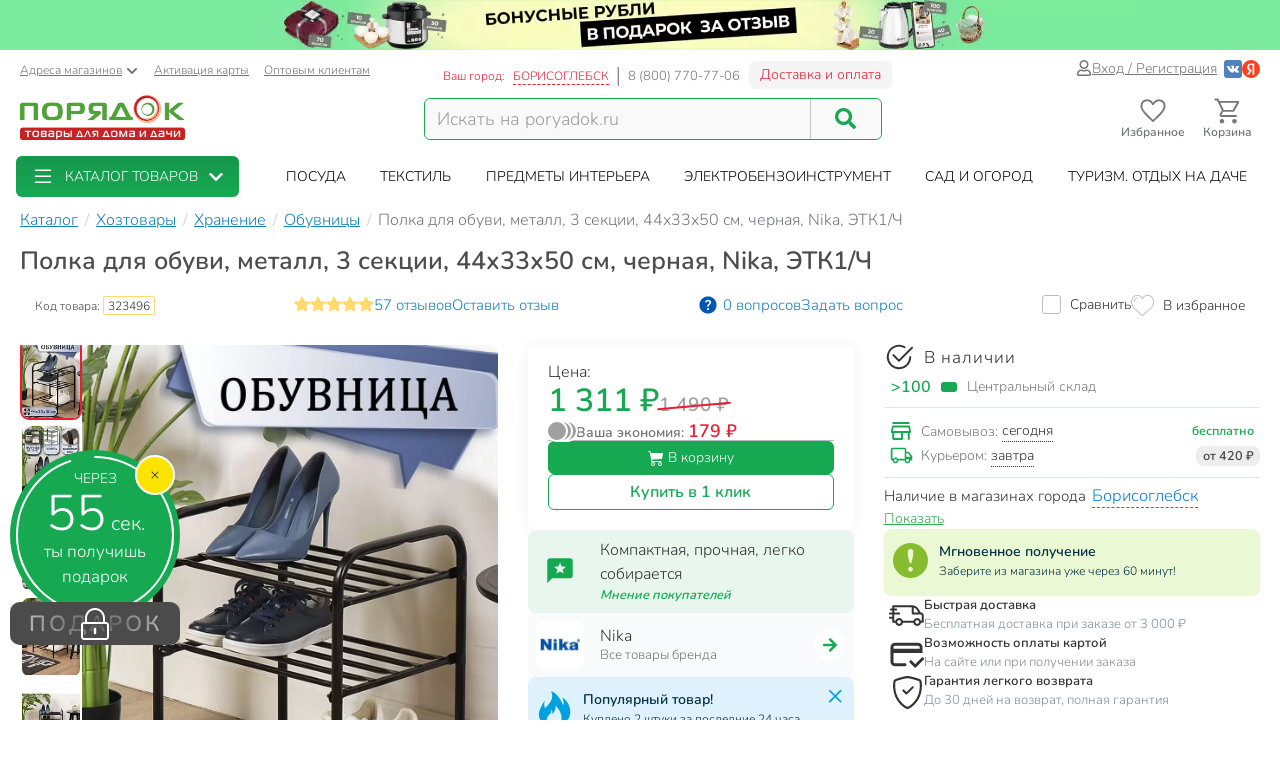

--- FILE ---
content_type: application/javascript
request_url: https://cdn.poryadok.ru/js/dist/58.bundle.219131e5aa2b6a2bc41b.js
body_size: 1080
content:
(window.webpackJsonp=window.webpackJsonp||[]).push([[58],{812:function(t,e,o){"use strict";o.r(e),o.d(e,"addComparingHandlers",(function(){return s}));o(40),o(5),o(15),o(13),o(6),o(7);var a=o(28),n=o(8);var r=o(23),i=o(3),c=o(11);function s(){async function t(){try{if(this.dataset.isLoading)return;let i,s,d="",p=0!==document.querySelectorAll(".detail-product-body").length;if(p){var t,e;if(s=Object(r.a)(this,t=>t.classList.contains("product"))[0],i=(null===(t=this.dataset.productId)||void 0===t?void 0:t.toString())||"",!i)i=null===(e=document.querySelector(".js-add-to-comparing"))||void 0===e?void 0:e.dataset.productId.toString();if(this.classList.contains("active"))return void window.location.replace("/personal/compare/")}else s=Object(r.a)(this,t=>t.classList.contains("catalog-product")||t.classList.contains("product-tile"))[0],i=this.dataset.productId.toString();d=-1===window.customerData.comparing.indexOf(i)?"/api/prk/compare/addProductToComparing.php":"/api/prk/compare/deleteProductFromComparing.php",this.dataset.isLoading=!0;const u=await async function(t){try{var e;const r=document.querySelector("#compare_popup");if(r.hasAttribute("data-popup-loaded")){const e=o.e(5).then(o.bind(null,810)).then(t=>t.default);return t||e.catch(n.a),e}const[i,c]=await Promise.all([o.e(5).then(o.bind(null,810)),fetch("/include/compare_popup.php",{headers:{"X-Requested-With":"XMLHttpRequest"}})]);if(!c.ok)throw new Error("Error loading #compare_popup content");return r.append(...Object(a.a)(await c.text())),r.dataset.popupLoaded=!0,null===(e=document.querySelector(".js-compare-popup .js-close-btn"))||void 0===e||e.addEventListener("click",()=>{var t;null===(t=document.querySelector(".js-compare-popup"))||void 0===t||t.classList.remove("is-shown")}),i.default}catch(t){var r;if(t instanceof TypeError&&Object(n.a)(t),!(t instanceof Error))t=new Error((null===(r=t)||void 0===r?void 0:r.toString())||"Undefined error on loading compare popup");return Promise.reject(t)}}(),l=await fetch(d,{method:"POST",headers:{"X-Requested-With":"XMLHttpRequest"},body:new c.a({product_id:i})}),m=await l.json();m.success&&(m.isProductInComparingList?(window.customerData.comparing.push(i),u.show("added",s,m.countOfProductsInComparingList,p)):(window.customerData.comparing=window.customerData.comparing.filter(t=>t!==i),u.show("deleted",s,m.countOfProductsInComparingList,p)),updateCustomerComparingView())}catch(t){Object(i.a)(t)}delete this.dataset.isLoading}document.addEventListener("click",e=>{e.target.classList.contains("js-add-to-comparing")&&t.call(e.target,e);const o=Object(r.a)(e.target,t=>t.classList.contains("js-add-to-comparing"))[0];o&&t.call(o,e)})}}}]);
//# sourceMappingURL=58.bundle.219131e5aa2b6a2bc41b.js.map